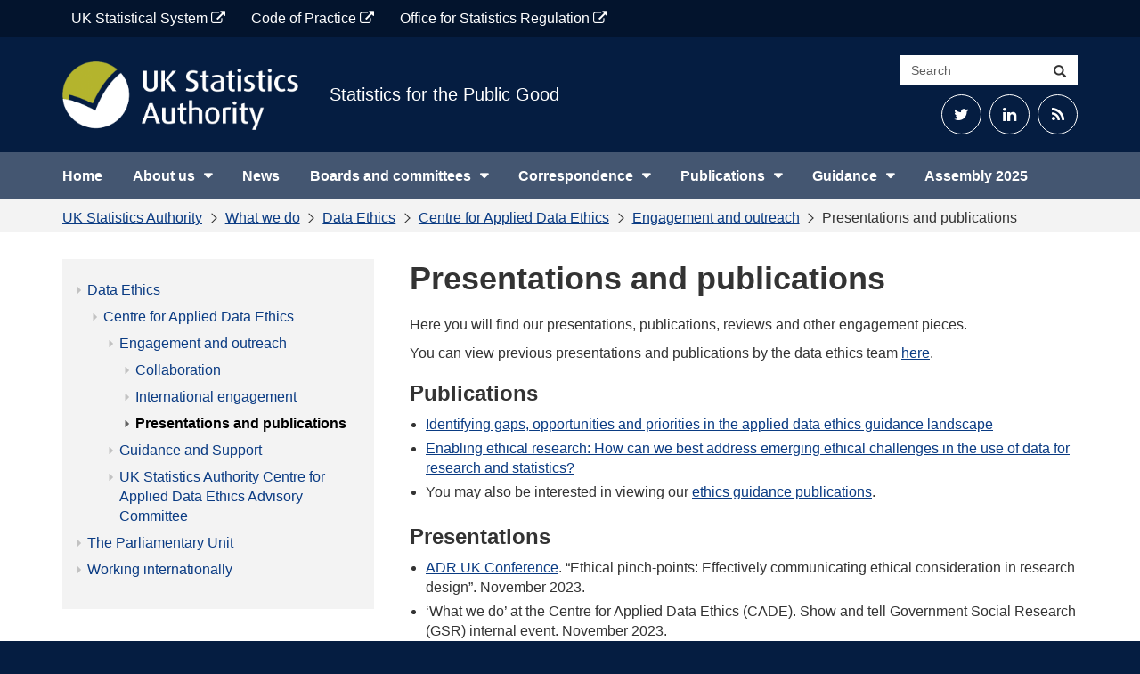

--- FILE ---
content_type: text/html; charset=UTF-8
request_url: https://uksa.statisticsauthority.gov.uk/what-we-do/data-ethics/centre-for-applied-data-ethics/engagement-and-outreach/presentations-and-publications/
body_size: 15424
content:
<!DOCTYPE html>
<html lang="en-GB" prefix="og: http://ogp.me/ns# fb: http://ogp.me/ns/fb#" itemscope itemtype="http://schema.org/Article">

<head>
    <meta charset="UTF-8">
    <meta http-equiv="X-UA-Compatible" content="IE=edge">
    <meta name="viewport" content="width=device-width, initial-scale=1">
	<title>Presentations and publications &#8211; UK Statistics Authority</title>
<meta name='robots' content='max-image-preview:large' />
<link rel='dns-prefetch' href='//cc.cdn.civiccomputing.com' />
<link rel="alternate" title="oEmbed (JSON)" type="application/json+oembed" href="https://uksa.statisticsauthority.gov.uk/wp-json/oembed/1.0/embed?url=https%3A%2F%2Fuksa.statisticsauthority.gov.uk%2Fwhat-we-do%2Fdata-ethics%2Fcentre-for-applied-data-ethics%2Fengagement-and-outreach%2Fpresentations-and-publications%2F" />
<link rel="alternate" title="oEmbed (XML)" type="text/xml+oembed" href="https://uksa.statisticsauthority.gov.uk/wp-json/oembed/1.0/embed?url=https%3A%2F%2Fuksa.statisticsauthority.gov.uk%2Fwhat-we-do%2Fdata-ethics%2Fcentre-for-applied-data-ethics%2Fengagement-and-outreach%2Fpresentations-and-publications%2F&#038;format=xml" />
<style id='wp-img-auto-sizes-contain-inline-css' type='text/css'>
img:is([sizes=auto i],[sizes^="auto," i]){contain-intrinsic-size:3000px 1500px}
/*# sourceURL=wp-img-auto-sizes-contain-inline-css */
</style>
<style id='wp-emoji-styles-inline-css' type='text/css'>

	img.wp-smiley, img.emoji {
		display: inline !important;
		border: none !important;
		box-shadow: none !important;
		height: 1em !important;
		width: 1em !important;
		margin: 0 0.07em !important;
		vertical-align: -0.1em !important;
		background: none !important;
		padding: 0 !important;
	}
/*# sourceURL=wp-emoji-styles-inline-css */
</style>
<style id='wp-block-library-inline-css' type='text/css'>
:root{--wp-block-synced-color:#7a00df;--wp-block-synced-color--rgb:122,0,223;--wp-bound-block-color:var(--wp-block-synced-color);--wp-editor-canvas-background:#ddd;--wp-admin-theme-color:#007cba;--wp-admin-theme-color--rgb:0,124,186;--wp-admin-theme-color-darker-10:#006ba1;--wp-admin-theme-color-darker-10--rgb:0,107,160.5;--wp-admin-theme-color-darker-20:#005a87;--wp-admin-theme-color-darker-20--rgb:0,90,135;--wp-admin-border-width-focus:2px}@media (min-resolution:192dpi){:root{--wp-admin-border-width-focus:1.5px}}.wp-element-button{cursor:pointer}:root .has-very-light-gray-background-color{background-color:#eee}:root .has-very-dark-gray-background-color{background-color:#313131}:root .has-very-light-gray-color{color:#eee}:root .has-very-dark-gray-color{color:#313131}:root .has-vivid-green-cyan-to-vivid-cyan-blue-gradient-background{background:linear-gradient(135deg,#00d084,#0693e3)}:root .has-purple-crush-gradient-background{background:linear-gradient(135deg,#34e2e4,#4721fb 50%,#ab1dfe)}:root .has-hazy-dawn-gradient-background{background:linear-gradient(135deg,#faaca8,#dad0ec)}:root .has-subdued-olive-gradient-background{background:linear-gradient(135deg,#fafae1,#67a671)}:root .has-atomic-cream-gradient-background{background:linear-gradient(135deg,#fdd79a,#004a59)}:root .has-nightshade-gradient-background{background:linear-gradient(135deg,#330968,#31cdcf)}:root .has-midnight-gradient-background{background:linear-gradient(135deg,#020381,#2874fc)}:root{--wp--preset--font-size--normal:16px;--wp--preset--font-size--huge:42px}.has-regular-font-size{font-size:1em}.has-larger-font-size{font-size:2.625em}.has-normal-font-size{font-size:var(--wp--preset--font-size--normal)}.has-huge-font-size{font-size:var(--wp--preset--font-size--huge)}.has-text-align-center{text-align:center}.has-text-align-left{text-align:left}.has-text-align-right{text-align:right}.has-fit-text{white-space:nowrap!important}#end-resizable-editor-section{display:none}.aligncenter{clear:both}.items-justified-left{justify-content:flex-start}.items-justified-center{justify-content:center}.items-justified-right{justify-content:flex-end}.items-justified-space-between{justify-content:space-between}.screen-reader-text{border:0;clip-path:inset(50%);height:1px;margin:-1px;overflow:hidden;padding:0;position:absolute;width:1px;word-wrap:normal!important}.screen-reader-text:focus{background-color:#ddd;clip-path:none;color:#444;display:block;font-size:1em;height:auto;left:5px;line-height:normal;padding:15px 23px 14px;text-decoration:none;top:5px;width:auto;z-index:100000}html :where(.has-border-color){border-style:solid}html :where([style*=border-top-color]){border-top-style:solid}html :where([style*=border-right-color]){border-right-style:solid}html :where([style*=border-bottom-color]){border-bottom-style:solid}html :where([style*=border-left-color]){border-left-style:solid}html :where([style*=border-width]){border-style:solid}html :where([style*=border-top-width]){border-top-style:solid}html :where([style*=border-right-width]){border-right-style:solid}html :where([style*=border-bottom-width]){border-bottom-style:solid}html :where([style*=border-left-width]){border-left-style:solid}html :where(img[class*=wp-image-]){height:auto;max-width:100%}:where(figure){margin:0 0 1em}html :where(.is-position-sticky){--wp-admin--admin-bar--position-offset:var(--wp-admin--admin-bar--height,0px)}@media screen and (max-width:600px){html :where(.is-position-sticky){--wp-admin--admin-bar--position-offset:0px}}

/*# sourceURL=wp-block-library-inline-css */
</style><style id='global-styles-inline-css' type='text/css'>
:root{--wp--preset--aspect-ratio--square: 1;--wp--preset--aspect-ratio--4-3: 4/3;--wp--preset--aspect-ratio--3-4: 3/4;--wp--preset--aspect-ratio--3-2: 3/2;--wp--preset--aspect-ratio--2-3: 2/3;--wp--preset--aspect-ratio--16-9: 16/9;--wp--preset--aspect-ratio--9-16: 9/16;--wp--preset--color--black: #000000;--wp--preset--color--cyan-bluish-gray: #abb8c3;--wp--preset--color--white: #FFFFFF;--wp--preset--color--pale-pink: #f78da7;--wp--preset--color--vivid-red: #cf2e2e;--wp--preset--color--luminous-vivid-orange: #ff6900;--wp--preset--color--luminous-vivid-amber: #fcb900;--wp--preset--color--light-green-cyan: #7bdcb5;--wp--preset--color--vivid-green-cyan: #00d084;--wp--preset--color--pale-cyan-blue: #8ed1fc;--wp--preset--color--vivid-cyan-blue: #0693e3;--wp--preset--color--vivid-purple: #9b51e0;--wp--preset--color--night-blue: #003C57;--wp--preset--color--ocean-blue: #206095;--wp--preset--color--sky-blue: #27A0CC;--wp--preset--color--aqual-teal: #00A3A6;--wp--preset--color--jaffa-orange: #FA6401;--wp--preset--color--sun-yellow: #FBC900;--wp--preset--color--leaf-green: #0F8243;--wp--preset--gradient--vivid-cyan-blue-to-vivid-purple: linear-gradient(135deg,rgb(6,147,227) 0%,rgb(155,81,224) 100%);--wp--preset--gradient--light-green-cyan-to-vivid-green-cyan: linear-gradient(135deg,rgb(122,220,180) 0%,rgb(0,208,130) 100%);--wp--preset--gradient--luminous-vivid-amber-to-luminous-vivid-orange: linear-gradient(135deg,rgb(252,185,0) 0%,rgb(255,105,0) 100%);--wp--preset--gradient--luminous-vivid-orange-to-vivid-red: linear-gradient(135deg,rgb(255,105,0) 0%,rgb(207,46,46) 100%);--wp--preset--gradient--very-light-gray-to-cyan-bluish-gray: linear-gradient(135deg,rgb(238,238,238) 0%,rgb(169,184,195) 100%);--wp--preset--gradient--cool-to-warm-spectrum: linear-gradient(135deg,rgb(74,234,220) 0%,rgb(151,120,209) 20%,rgb(207,42,186) 40%,rgb(238,44,130) 60%,rgb(251,105,98) 80%,rgb(254,248,76) 100%);--wp--preset--gradient--blush-light-purple: linear-gradient(135deg,rgb(255,206,236) 0%,rgb(152,150,240) 100%);--wp--preset--gradient--blush-bordeaux: linear-gradient(135deg,rgb(254,205,165) 0%,rgb(254,45,45) 50%,rgb(107,0,62) 100%);--wp--preset--gradient--luminous-dusk: linear-gradient(135deg,rgb(255,203,112) 0%,rgb(199,81,192) 50%,rgb(65,88,208) 100%);--wp--preset--gradient--pale-ocean: linear-gradient(135deg,rgb(255,245,203) 0%,rgb(182,227,212) 50%,rgb(51,167,181) 100%);--wp--preset--gradient--electric-grass: linear-gradient(135deg,rgb(202,248,128) 0%,rgb(113,206,126) 100%);--wp--preset--gradient--midnight: linear-gradient(135deg,rgb(2,3,129) 0%,rgb(40,116,252) 100%);--wp--preset--font-size--small: 13px;--wp--preset--font-size--medium: 20px;--wp--preset--font-size--large: 36px;--wp--preset--font-size--x-large: 42px;--wp--preset--spacing--20: 0.44rem;--wp--preset--spacing--30: 0.67rem;--wp--preset--spacing--40: 1rem;--wp--preset--spacing--50: 1.5rem;--wp--preset--spacing--60: 2.25rem;--wp--preset--spacing--70: 3.38rem;--wp--preset--spacing--80: 5.06rem;--wp--preset--shadow--natural: 6px 6px 9px rgba(0, 0, 0, 0.2);--wp--preset--shadow--deep: 12px 12px 50px rgba(0, 0, 0, 0.4);--wp--preset--shadow--sharp: 6px 6px 0px rgba(0, 0, 0, 0.2);--wp--preset--shadow--outlined: 6px 6px 0px -3px rgb(255, 255, 255), 6px 6px rgb(0, 0, 0);--wp--preset--shadow--crisp: 6px 6px 0px rgb(0, 0, 0);}:where(.is-layout-flex){gap: 0.5em;}:where(.is-layout-grid){gap: 0.5em;}body .is-layout-flex{display: flex;}.is-layout-flex{flex-wrap: wrap;align-items: center;}.is-layout-flex > :is(*, div){margin: 0;}body .is-layout-grid{display: grid;}.is-layout-grid > :is(*, div){margin: 0;}:where(.wp-block-columns.is-layout-flex){gap: 2em;}:where(.wp-block-columns.is-layout-grid){gap: 2em;}:where(.wp-block-post-template.is-layout-flex){gap: 1.25em;}:where(.wp-block-post-template.is-layout-grid){gap: 1.25em;}.has-black-color{color: var(--wp--preset--color--black) !important;}.has-cyan-bluish-gray-color{color: var(--wp--preset--color--cyan-bluish-gray) !important;}.has-white-color{color: var(--wp--preset--color--white) !important;}.has-pale-pink-color{color: var(--wp--preset--color--pale-pink) !important;}.has-vivid-red-color{color: var(--wp--preset--color--vivid-red) !important;}.has-luminous-vivid-orange-color{color: var(--wp--preset--color--luminous-vivid-orange) !important;}.has-luminous-vivid-amber-color{color: var(--wp--preset--color--luminous-vivid-amber) !important;}.has-light-green-cyan-color{color: var(--wp--preset--color--light-green-cyan) !important;}.has-vivid-green-cyan-color{color: var(--wp--preset--color--vivid-green-cyan) !important;}.has-pale-cyan-blue-color{color: var(--wp--preset--color--pale-cyan-blue) !important;}.has-vivid-cyan-blue-color{color: var(--wp--preset--color--vivid-cyan-blue) !important;}.has-vivid-purple-color{color: var(--wp--preset--color--vivid-purple) !important;}.has-black-background-color{background-color: var(--wp--preset--color--black) !important;}.has-cyan-bluish-gray-background-color{background-color: var(--wp--preset--color--cyan-bluish-gray) !important;}.has-white-background-color{background-color: var(--wp--preset--color--white) !important;}.has-pale-pink-background-color{background-color: var(--wp--preset--color--pale-pink) !important;}.has-vivid-red-background-color{background-color: var(--wp--preset--color--vivid-red) !important;}.has-luminous-vivid-orange-background-color{background-color: var(--wp--preset--color--luminous-vivid-orange) !important;}.has-luminous-vivid-amber-background-color{background-color: var(--wp--preset--color--luminous-vivid-amber) !important;}.has-light-green-cyan-background-color{background-color: var(--wp--preset--color--light-green-cyan) !important;}.has-vivid-green-cyan-background-color{background-color: var(--wp--preset--color--vivid-green-cyan) !important;}.has-pale-cyan-blue-background-color{background-color: var(--wp--preset--color--pale-cyan-blue) !important;}.has-vivid-cyan-blue-background-color{background-color: var(--wp--preset--color--vivid-cyan-blue) !important;}.has-vivid-purple-background-color{background-color: var(--wp--preset--color--vivid-purple) !important;}.has-black-border-color{border-color: var(--wp--preset--color--black) !important;}.has-cyan-bluish-gray-border-color{border-color: var(--wp--preset--color--cyan-bluish-gray) !important;}.has-white-border-color{border-color: var(--wp--preset--color--white) !important;}.has-pale-pink-border-color{border-color: var(--wp--preset--color--pale-pink) !important;}.has-vivid-red-border-color{border-color: var(--wp--preset--color--vivid-red) !important;}.has-luminous-vivid-orange-border-color{border-color: var(--wp--preset--color--luminous-vivid-orange) !important;}.has-luminous-vivid-amber-border-color{border-color: var(--wp--preset--color--luminous-vivid-amber) !important;}.has-light-green-cyan-border-color{border-color: var(--wp--preset--color--light-green-cyan) !important;}.has-vivid-green-cyan-border-color{border-color: var(--wp--preset--color--vivid-green-cyan) !important;}.has-pale-cyan-blue-border-color{border-color: var(--wp--preset--color--pale-cyan-blue) !important;}.has-vivid-cyan-blue-border-color{border-color: var(--wp--preset--color--vivid-cyan-blue) !important;}.has-vivid-purple-border-color{border-color: var(--wp--preset--color--vivid-purple) !important;}.has-vivid-cyan-blue-to-vivid-purple-gradient-background{background: var(--wp--preset--gradient--vivid-cyan-blue-to-vivid-purple) !important;}.has-light-green-cyan-to-vivid-green-cyan-gradient-background{background: var(--wp--preset--gradient--light-green-cyan-to-vivid-green-cyan) !important;}.has-luminous-vivid-amber-to-luminous-vivid-orange-gradient-background{background: var(--wp--preset--gradient--luminous-vivid-amber-to-luminous-vivid-orange) !important;}.has-luminous-vivid-orange-to-vivid-red-gradient-background{background: var(--wp--preset--gradient--luminous-vivid-orange-to-vivid-red) !important;}.has-very-light-gray-to-cyan-bluish-gray-gradient-background{background: var(--wp--preset--gradient--very-light-gray-to-cyan-bluish-gray) !important;}.has-cool-to-warm-spectrum-gradient-background{background: var(--wp--preset--gradient--cool-to-warm-spectrum) !important;}.has-blush-light-purple-gradient-background{background: var(--wp--preset--gradient--blush-light-purple) !important;}.has-blush-bordeaux-gradient-background{background: var(--wp--preset--gradient--blush-bordeaux) !important;}.has-luminous-dusk-gradient-background{background: var(--wp--preset--gradient--luminous-dusk) !important;}.has-pale-ocean-gradient-background{background: var(--wp--preset--gradient--pale-ocean) !important;}.has-electric-grass-gradient-background{background: var(--wp--preset--gradient--electric-grass) !important;}.has-midnight-gradient-background{background: var(--wp--preset--gradient--midnight) !important;}.has-small-font-size{font-size: var(--wp--preset--font-size--small) !important;}.has-medium-font-size{font-size: var(--wp--preset--font-size--medium) !important;}.has-large-font-size{font-size: var(--wp--preset--font-size--large) !important;}.has-x-large-font-size{font-size: var(--wp--preset--font-size--x-large) !important;}
/*# sourceURL=global-styles-inline-css */
</style>

<style id='classic-theme-styles-inline-css' type='text/css'>
/*! This file is auto-generated */
.wp-block-button__link{color:#fff;background-color:#32373c;border-radius:9999px;box-shadow:none;text-decoration:none;padding:calc(.667em + 2px) calc(1.333em + 2px);font-size:1.125em}.wp-block-file__button{background:#32373c;color:#fff;text-decoration:none}
/*# sourceURL=/wp-includes/css/classic-themes.min.css */
</style>
<link rel='stylesheet' id='analytics-with-consent-styles-css' href='https://uksa.statisticsauthority.gov.uk/wp-content/plugins/analytics-with-consent/assets/css/styles.css?ver=6.9' type='text/css' media='all' />
<link rel='stylesheet' id='bootstrap-css-css' href='https://uksa.statisticsauthority.gov.uk/wp-content/themes/ons-uksa/assets/css/bootstrap.min.css?ver=6.9' type='text/css' media='all' />
<link rel='stylesheet' id='fontawesome-css' href='https://uksa.statisticsauthority.gov.uk/wp-content/themes/ons-uksa/assets/fonts/font-awesome/css/font-awesome.min.css?ver=6.9' type='text/css' media='all' />
<link rel='stylesheet' id='master-css' href='https://uksa.statisticsauthority.gov.uk/wp-content/themes/ons-uksa/assets/css/master.css?ver=6.9' type='text/css' media='all' />
<link rel='stylesheet' id='style-css' href='https://uksa.statisticsauthority.gov.uk/wp-content/themes/ons-uksa/style.css?ver=6.9' type='text/css' media='all' />
<link rel='stylesheet' id='wp-pagenavi-css' href='https://uksa.statisticsauthority.gov.uk/wp-content/plugins/wp-pagenavi/pagenavi-css.css?ver=2.70' type='text/css' media='all' />
<link rel='stylesheet' id='tablepress-default-css' href='https://uksa.statisticsauthority.gov.uk/wp-content/plugins/tablepress/css/build/default.css?ver=3.2.6' type='text/css' media='all' />
<style id='tablepress-default-inline-css' type='text/css'>
.tablepress-id-55 .column-1,.tablepress-id-77 .column-1,.tablepress-id-78 .column-1,.tablepress-id-79 .column-1,.tablepress-id-84 .column-1,.tablepress-id-85 .column-1,.tablepress-id-88 .column-1,.tablepress-id-90 .column-1,.tablepress-id-94 .column-1,.tablepress-id-95 .column-1{width:200px}.tablepress-id-55 .column-2,.tablepress-id-77 .column-2,.tablepress-id-78 .column-2,.tablepress-id-79 .column-2,.tablepress-id-84 .column-2,.tablepress-id-85 .column-2,.tablepress-id-88 .column-2,.tablepress-id-90 .column-2,.tablepress-id-94 .column-2,.tablepress-id-95 .column-2{width:300px}.tablepress-id-53 .column-2{width:200px}.tablepress-id-52 .column-2{width:200px}.tablepress-id-52 .column-3{width:200px}.tablepress-id-50 .column-1{width:150px}.tablepress.id-622 .column-2 td{text-align:right}.tablepress-id-50 .column-2{width:300px}.tablepress-id-8 .column-1{width:300px}.tablepress-id-8 .column-2{width:300px}.tablepress-id-9 .column-1{width:300px}.tablepress-id-9 .column-2{width:300px}
/*# sourceURL=tablepress-default-inline-css */
</style>
<script type="text/javascript" src="https://cc.cdn.civiccomputing.com/9/cookieControl-9.x.min.js?ver=6.9" id="civicCookieControl-js"></script>
<script type="text/javascript" id="civicCookieControlDefaultAnalytics-js-extra">
/* <![CDATA[ */
var cookieControlDefaultAnalytics = {"googleAnalyticsId":"UA-173353521-2","ga4Id":"G-Y4C0RJ2JYG","gtmId":"","hjid":""};
//# sourceURL=civicCookieControlDefaultAnalytics-js-extra
/* ]]> */
</script>
<script type="text/javascript" src="https://uksa.statisticsauthority.gov.uk/wp-content/plugins/analytics-with-consent/assets/js/analytics.js?ver=6.9" id="civicCookieControlDefaultAnalytics-js"></script>
<script type="text/javascript" id="civicCookieControlConfig-js-extra">
/* <![CDATA[ */
var cookieControlConfig = {"apiKey":"e110a8bb902e244fba644a3b59330cb67d8afa4a","product":"COMMUNITY","closeStyle":"button","initialState":"open","text":{"closeLabel":"Save and Close","acceptSettings":"Accept all cookies","rejectSettings":"Only accept necessary cookies"},"branding":{"removeAbout":true},"position":"LEFT","theme":"DARK","subDomains":"","toggleType":"checkbox","optionalCookies":[{"name":"analytics","label":"Analytical Cookies","description":"Analytical cookies help us to improve our website by collecting and reporting information on its usage.","cookies":["_ga","_gid","_gat","__utma","__utmt","__utmb","__utmc","__utmz","__utmv"],"onAccept":"analyticsWithConsent.gaAccept","onRevoke":"analyticsWithConsent.gaRevoke"}],"necessaryCookies":["wp-postpass_*"]};
//# sourceURL=civicCookieControlConfig-js-extra
/* ]]> */
</script>
<script type="text/javascript" src="https://uksa.statisticsauthority.gov.uk/wp-content/plugins/analytics-with-consent/assets/js/config.js?ver=6.9" id="civicCookieControlConfig-js"></script>
<script type="text/javascript" src="https://uksa.statisticsauthority.gov.uk/wp-content/plugins/stop-user-enumeration/frontend/js/frontend.js?ver=1.7.7" id="stop-user-enumeration-js" defer="defer" data-wp-strategy="defer"></script>
<script type="text/javascript" src="https://uksa.statisticsauthority.gov.uk/wp-includes/js/jquery/jquery.min.js?ver=3.7.1" id="jquery-core-js"></script>
<script type="text/javascript" src="https://uksa.statisticsauthority.gov.uk/wp-includes/js/jquery/jquery-migrate.min.js?ver=3.4.1" id="jquery-migrate-js"></script>
<link rel="canonical" href="https://uksa.statisticsauthority.gov.uk/what-we-do/data-ethics/centre-for-applied-data-ethics/engagement-and-outreach/presentations-and-publications/" />
<script async id="awc_gtag" src="https://www.googletagmanager.com/gtag/js?id=G-Y4C0RJ2JYG"></script><link rel="icon" href="https://uksa.statisticsauthority.gov.uk/wp-content/uploads/2015/12/Site-icon-for-WordPress-120x120.jpg" sizes="32x32" />
<link rel="icon" href="https://uksa.statisticsauthority.gov.uk/wp-content/uploads/2015/12/Site-icon-for-WordPress.jpg" sizes="192x192" />
<link rel="apple-touch-icon" href="https://uksa.statisticsauthority.gov.uk/wp-content/uploads/2015/12/Site-icon-for-WordPress.jpg" />
<meta name="msapplication-TileImage" content="https://uksa.statisticsauthority.gov.uk/wp-content/uploads/2015/12/Site-icon-for-WordPress.jpg" />
		<style type="text/css" id="wp-custom-css">
			#tablepress-622 td.column-2 {
	text-align: right;
}		</style>
		
<!-- START - Open Graph and Twitter Card Tags 3.3.7 -->
 <!-- Facebook Open Graph -->
  <meta property="og:locale" content="en_GB"/>
  <meta property="og:site_name" content="UK Statistics Authority"/>
  <meta property="og:title" content="Presentations and publications"/>
  <meta property="og:url" content="https://uksa.statisticsauthority.gov.uk/what-we-do/data-ethics/centre-for-applied-data-ethics/engagement-and-outreach/presentations-and-publications/"/>
  <meta property="og:type" content="article"/>
  <meta property="og:description" content="Here you will find our presentations, publications, reviews and other engagement pieces.

You can view previous presentations and publications by the data ethics team here.
Publications

 	Identifying gaps, opportunities and priorities in the applied data ethics guidance landscape
 	Enabling e"/>
  <meta property="og:image" content="https://uksa.statisticsauthority.gov.uk/wp-content/uploads/2015/12/uksa-default.jpg"/>
  <meta property="og:image:url" content="https://uksa.statisticsauthority.gov.uk/wp-content/uploads/2015/12/uksa-default.jpg"/>
  <meta property="og:image:secure_url" content="https://uksa.statisticsauthority.gov.uk/wp-content/uploads/2015/12/uksa-default.jpg"/>
  <meta property="fb:app_id" content="966242223397117"/>
 <!-- Google+ / Schema.org -->
  <meta itemprop="name" content="Presentations and publications"/>
  <meta itemprop="headline" content="Presentations and publications"/>
  <meta itemprop="description" content="Here you will find our presentations, publications, reviews and other engagement pieces.

You can view previous presentations and publications by the data ethics team here.
Publications

 	Identifying gaps, opportunities and priorities in the applied data ethics guidance landscape
 	Enabling e"/>
  <meta itemprop="image" content="https://uksa.statisticsauthority.gov.uk/wp-content/uploads/2015/12/uksa-default.jpg"/>
  <meta itemprop="author" content="UK Statistics Authority"/>
 <!-- Twitter Cards -->
  <meta name="twitter:title" content="Presentations and publications"/>
  <meta name="twitter:url" content="https://uksa.statisticsauthority.gov.uk/what-we-do/data-ethics/centre-for-applied-data-ethics/engagement-and-outreach/presentations-and-publications/"/>
  <meta name="twitter:card" content="summary_large_image"/>
  <meta name="twitter:site" content="@UKStatsAuth"/>
 <!-- SEO -->
 <!-- Misc. tags -->
 <!-- is_singular -->
<!-- END - Open Graph and Twitter Card Tags 3.3.7 -->
	
</head>

<body class="wp-singular page-template-default page page-id-34957 page-child parent-pageid-34953 wp-custom-logo wp-theme-ons-uksa branding_blue">
<a class="skip-link screen-reader-text sr-only" href="#content">Skip to content</a>

    <div class="utility-bar">
        <div class="container">
			<div class="utility-bar--items"><a href="https://www.statisticsauthority.gov.uk/" class="utility-bar--item  menu-item menu-item-type-custom menu-item-object-custom">UK Statistical System <span class="fa fa-external-link"></span></a>
<a href="https://code.statisticsauthority.gov.uk/" class="utility-bar--item  menu-item menu-item-type-custom menu-item-object-custom">Code of Practice <span class="fa fa-external-link"></span></a>
<a href="https://osr.statisticsauthority.gov.uk/" class="utility-bar--item  menu-item menu-item-type-custom menu-item-object-custom">Office for Statistics Regulation <span class="fa fa-external-link"></span></a>
</div>        </div>
    </div>

    <header id="siteheader" class="header large hidden-xs">
        <div class="container">
            <div class="header__flex">
                <div class="header__logo-strap">
					<a class="d-block" href="https://uksa.statisticsauthority.gov.uk"><img src="https://uksa.statisticsauthority.gov.uk/wp-content/uploads/2020/03/uk_statistics_authority_logo.png" class="logo" alt="UK Statistics Authority"/></a>                    <p class="strap bold">
						                            <a href='https://uksa.statisticsauthority.gov.uk/about-the-authority/strategy-and-business-plan'>Statistics for the Public Good</a>
						                    </p>
                </div>
                <div>
                    <div class="search-container">
                        <form class="input-group" role="search" action="https://uksa.statisticsauthority.gov.uk/">
                            <label class="sr-only" for="searchsite">Search site</label>
                            <input id="searchsite" type="text" class="form-control" placeholder="Search" name="s">
                            <div class="input-group-btn">
                                <button type="submit" class="btn btn-default"><span
                                            class="glyphicon glyphicon-search"></span><span
                                            class="sr-only">Search</span></button>
                            </div>
                        </form>
                    </div>
					                        <div class="header__social-media text-right">
							<div class="textwidget custom-html-widget"><ul>
	<li><a href="https://twitter.com/ukstatsauth"><span class="fa fa-twitter" aria-hidden="true"></span><span class="sr-only">Twitter</span></a></li>
	<li><a class="social-media-icon" href="https://www.linkedin.com/company/uk-statistics-authority/"><span class="fa fa-linkedin" aria-hidden="true"></span><span class="sr-only">LinkedIn</span></a></li>
	<li><a href="https://uksa.statisticsauthority.gov.uk/feed"><span class="fa fa-rss" aria-hidden="true"></span><span class="sr-only">RSS Feed</span></a></li>
</ul></div>                        </div>
					
                </div>
            </div>
        </div><!--.container-->
    </header>

    <!-- navbar -->
    <nav id="sitenav" class="navbar">
        <div class="container">
            <div class="navbar-header">
                <button type="button" class="navbar-toggle collapsed" data-toggle="collapse" data-target="#navbar"
                        aria-expanded="false" aria-controls="navbar">
                    <span class="sr-only">Toggle navigation</span>
                    <span class="icon-bar"></span>
                    <span class="icon-bar"></span>
                    <span class="icon-bar"></span>
                </button>

				
                    <a href="https://uksa.statisticsauthority.gov.uk" class="navbar-brand visible-xs"
                       style="background-image:url(https://uksa.statisticsauthority.gov.uk/wp-content/uploads/2020/03/uk_statistics_authority_logo-300x87.png)"><span class="sr-only">UK Statistics Authority</span></a>

				
            </div>
            <div id="navbar" class="navbar-collapse collapse" role="navigation">

				<ul id="menu-primary-navigation" class="nav navbar-nav"><li id="menu-item-1073" class="menu-item menu-item-type-post_type menu-item-object-page menu-item-home menu-item-1073"><a  href="https://uksa.statisticsauthority.gov.uk/">Home</a></li>
<li id="menu-item-9909" class="menu-item menu-item-type-custom menu-item-object-custom menu-item-has-children menu-item-9909"><button>About us</button>
<ul class="sub-menu">
	<li id="menu-item-36165" class="menu-item menu-item-type-post_type menu-item-object-page menu-item-36165"><a  href="https://uksa.statisticsauthority.gov.uk/about-the-authority/">About the Authority</a></li>
	<li id="menu-item-2698" class="menu-item menu-item-type-post_type menu-item-object-page current-page-ancestor menu-item-2698"><a  href="https://uksa.statisticsauthority.gov.uk/what-we-do/">What we do</a></li>
	<li id="menu-item-36148" class="menu-item menu-item-type-post_type menu-item-object-page menu-item-36148"><a  href="https://uksa.statisticsauthority.gov.uk/about-the-authority/uk-statistical-system/types-of-official-statistics/">Types of official statistics</a></li>
	<li id="menu-item-2903" class="menu-item menu-item-type-post_type menu-item-object-page menu-item-2903"><a  href="https://uksa.statisticsauthority.gov.uk/about-the-authority/uk-statistical-system/">UK Statistical System</a></li>
	<li id="menu-item-36149" class="menu-item menu-item-type-post_type menu-item-object-page menu-item-36149"><a  href="https://uksa.statisticsauthority.gov.uk/about-the-authority/corporate-information/">Corporate Information</a></li>
	<li id="menu-item-2693" class="menu-item menu-item-type-post_type menu-item-object-page menu-item-2693"><a  href="https://uksa.statisticsauthority.gov.uk/about-the-authority/strategy-and-business-plan/">Strategy and Business Plans</a></li>
	<li id="menu-item-17914" class="menu-item menu-item-type-post_type menu-item-object-page menu-item-17914"><a  href="https://uksa.statisticsauthority.gov.uk/about-the-authority/careers/">Careers</a></li>
	<li id="menu-item-36151" class="menu-item menu-item-type-post_type menu-item-object-page menu-item-36151"><a  href="https://uksa.statisticsauthority.gov.uk/our-policies/">Our policies</a></li>
	<li id="menu-item-19831" class="menu-item menu-item-type-custom menu-item-object-custom menu-item-19831"><a  href="https://gss.civilservice.gov.uk/policy-store">Policy Store (GSS site)</a></li>
</ul>
</li>
<li id="menu-item-12" class="menu-item menu-item-type-post_type menu-item-object-page menu-item-12"><a  href="https://uksa.statisticsauthority.gov.uk/news-list/">News</a></li>
<li id="menu-item-32047" class="menu-item menu-item-type-custom menu-item-object-custom menu-item-has-children menu-item-32047"><button>Boards and committees</button>
<ul class="sub-menu">
	<li id="menu-item-31779" class="menu-item menu-item-type-post_type menu-item-object-page menu-item-31779"><a  href="https://uksa.statisticsauthority.gov.uk/the-authority-board/">The Board</a></li>
	<li id="menu-item-36164" class="menu-item menu-item-type-post_type menu-item-object-page menu-item-36164"><a  href="https://uksa.statisticsauthority.gov.uk/the-authority-board/committees/">Committees and panels</a></li>
	<li id="menu-item-36155" class="menu-item menu-item-type-post_type menu-item-object-page menu-item-36155"><a  href="https://uksa.statisticsauthority.gov.uk/what-we-do/data-ethics/centre-for-applied-data-ethics/uk-statistics-authority-centre-for-applied-data-ethics-advisory-committee/">UK Statistics Authority Centre for Applied Data Ethics Advisory Committee</a></li>
	<li id="menu-item-36154" class="menu-item menu-item-type-post_type menu-item-object-page menu-item-36154"><a  href="https://uksa.statisticsauthority.gov.uk/the-authority-board/committees/national-statisticians-advisory-committees-and-panels/national-statisticians-inclusive-data-advisory-committee/inclusive-data-taskforce/">Inclusive Data Taskforce</a></li>
</ul>
</li>
<li id="menu-item-46646" class="menu-item menu-item-type-custom menu-item-object-custom menu-item-has-children menu-item-46646"><button>Correspondence</button>
<ul class="sub-menu">
	<li id="menu-item-46647" class="menu-item menu-item-type-post_type menu-item-object-page menu-item-46647"><a  href="https://uksa.statisticsauthority.gov.uk/correspondence-list/">Correspondence</a></li>
	<li id="menu-item-46648" class="menu-item menu-item-type-post_type menu-item-object-page menu-item-46648"><a  href="https://uksa.statisticsauthority.gov.uk/parliamentary-committee-submissions/">Parliamentary Committee Submissions</a></li>
	<li id="menu-item-46649" class="menu-item menu-item-type-custom menu-item-object-custom menu-item-46649"><a  href="/correspondence-list/?archive=true">Correspondence Archive (2008 to 2017)</a></li>
</ul>
</li>
<li id="menu-item-46650" class="menu-item menu-item-type-custom menu-item-object-custom menu-item-has-children menu-item-46650"><button>Publications</button>
<ul class="sub-menu">
	<li id="menu-item-46651" class="menu-item menu-item-type-custom menu-item-object-custom menu-item-46651"><a  href="/publications-list/">All publications</a></li>
	<li id="menu-item-46652" class="menu-item menu-item-type-custom menu-item-object-custom menu-item-46652"><a  href="/publications-list/?type=minutes-and-papers">Minutes and papers</a></li>
	<li id="menu-item-46653" class="menu-item menu-item-type-post_type menu-item-object-page menu-item-46653"><a  href="https://uksa.statisticsauthority.gov.uk/reports-and-correspondence/reviews/">Reviews</a></li>
	<li id="menu-item-46654" class="menu-item menu-item-type-custom menu-item-object-custom menu-item-46654"><a  href="/reports-and-correspondence/statistics-commission-archive/">Statistics Commission archive (2000 to 2008)</a></li>
	<li id="menu-item-46655" class="menu-item menu-item-type-custom menu-item-object-custom menu-item-46655"><a  href="/consultation-on-the-reform-to-retail-prices-index-rpi-methodology/">Consultation on the Reform to RPI Methodology</a></li>
</ul>
</li>
<li id="menu-item-36157" class="menu-item menu-item-type-custom menu-item-object-custom menu-item-has-children menu-item-36157"><button>Guidance</button>
<ul class="sub-menu">
	<li id="menu-item-39053" class="menu-item menu-item-type-post_type menu-item-object-page menu-item-39053"><a  href="https://uksa.statisticsauthority.gov.uk/the-authority-board/committees/national-statisticians-advisory-committees-and-panels/national-statisticians-data-ethics-advisory-committee/ethics-self-assessment-tool/">Ethics Self-Assessment Tool</a></li>
	<li id="menu-item-36158" class="menu-item menu-item-type-post_type menu-item-object-page current-page-ancestor menu-item-36158"><a  href="https://uksa.statisticsauthority.gov.uk/what-we-do/data-ethics/centre-for-applied-data-ethics/">Centre for Applied Data Ethics</a></li>
	<li id="menu-item-36159" class="menu-item menu-item-type-post_type menu-item-object-page menu-item-36159"><a  href="https://uksa.statisticsauthority.gov.uk/digitaleconomyact-research-statistics/">Digital Economy Act: Research and Statistics Powers</a></li>
</ul>
</li>
<li id="menu-item-45836" class="menu-item menu-item-type-post_type menu-item-object-page menu-item-45836"><a  href="https://uksa.statisticsauthority.gov.uk/uk-statistics-assembly-2025/">Assembly 2025</a></li>
</ul>
                                        <div class="header__social-media header__social-media--mobile">
							<div class="textwidget custom-html-widget"><ul>
	<li><a href="https://twitter.com/ukstatsauth"><span class="fa fa-twitter" aria-hidden="true"></span><span class="sr-only">Twitter</span></a></li>
	<li><a class="social-media-icon" href="https://www.linkedin.com/company/uk-statistics-authority/"><span class="fa fa-linkedin" aria-hidden="true"></span><span class="sr-only">LinkedIn</span></a></li>
	<li><a href="https://uksa.statisticsauthority.gov.uk/feed"><span class="fa fa-rss" aria-hidden="true"></span><span class="sr-only">RSS Feed</span></a></li>
</ul></div>                        </div>
					
                <form class="header__mobile-search padding-top-10" role="search"
                      action="https://uksa.statisticsauthority.gov.uk/">
                    <label class="sr-only" for="searchsite-mobile">Search site</label>
                    <input id="searchsite-mobile" type="text" class="form-control margin-bottom-5"
                           placeholder="Search the site" name="s">
                    <button type="submit" class="btn btn-lime margin-bottom-10 bold">Search</button>
                </form>

            </div>
        </div>
    </nav>


<div class="wrapper">

    <div class="bg-grey-x-light">
        <div class="container">
            <div class="breadcrumb" typeof="BreadcrumbList" vocab="http://schema.org/">
				<!-- Breadcrumb NavXT 7.5.0 -->
<span property="itemListElement" typeof="ListItem"><a property="item" typeof="WebPage" title="Go to UK Statistics Authority." href="https://uksa.statisticsauthority.gov.uk" class="home"><span property="name">UK Statistics Authority</span></a><meta property="position" content="1"></span><span property="itemListElement" typeof="ListItem"><a property="item" typeof="WebPage" title="Go to What we do." href="https://uksa.statisticsauthority.gov.uk/what-we-do/" class="post post-page"><span property="name">What we do</span></a><meta property="position" content="2"></span><span property="itemListElement" typeof="ListItem"><a property="item" typeof="WebPage" title="Go to Data Ethics." href="https://uksa.statisticsauthority.gov.uk/what-we-do/data-ethics/" class="post post-page"><span property="name">Data Ethics</span></a><meta property="position" content="3"></span><span property="itemListElement" typeof="ListItem"><a property="item" typeof="WebPage" title="Go to Centre for Applied Data Ethics." href="https://uksa.statisticsauthority.gov.uk/what-we-do/data-ethics/centre-for-applied-data-ethics/" class="post post-page"><span property="name">Centre for Applied Data Ethics</span></a><meta property="position" content="4"></span><span property="itemListElement" typeof="ListItem"><a property="item" typeof="WebPage" title="Go to Engagement and outreach." href="https://uksa.statisticsauthority.gov.uk/what-we-do/data-ethics/centre-for-applied-data-ethics/engagement-and-outreach/" class="post post-page"><span property="name">Engagement and outreach</span></a><meta property="position" content="5"></span><span property="itemListElement" typeof="ListItem"><span property="name">Presentations and publications</span><meta property="position" content="6"></span>            </div>
        </div>
    </div>


        <div id="content" class="site-content">
            <div class="container padding-bottom-30 margin-top-20">
                <div class="row">

					    <nav class="col-lg-4 nav-lefthand" id="leftHandNav">
        <div class="well margin-right-10 border-0">
            <ul>
				<li class="page_item page-item-34935 page_item_has_children current_page_ancestor"><a href="https://uksa.statisticsauthority.gov.uk/what-we-do/data-ethics/">Data Ethics</a>
<ul class='children'>
	<li class="page_item page-item-34936 page_item_has_children current_page_ancestor"><a href="https://uksa.statisticsauthority.gov.uk/what-we-do/data-ethics/centre-for-applied-data-ethics/">Centre for Applied Data Ethics</a>
	<ul class='children'>
		<li class="page_item page-item-34953 page_item_has_children current_page_ancestor current_page_parent"><a href="https://uksa.statisticsauthority.gov.uk/what-we-do/data-ethics/centre-for-applied-data-ethics/engagement-and-outreach/">Engagement and outreach</a>
		<ul class='children'>
			<li class="page_item page-item-34959"><a href="https://uksa.statisticsauthority.gov.uk/what-we-do/data-ethics/centre-for-applied-data-ethics/engagement-and-outreach/collaboration/">Collaboration</a></li>
			<li class="page_item page-item-34955"><a href="https://uksa.statisticsauthority.gov.uk/what-we-do/data-ethics/centre-for-applied-data-ethics/engagement-and-outreach/international-engagement/">International engagement</a></li>
			<li class="page_item page-item-34957 current_page_item"><a href="https://uksa.statisticsauthority.gov.uk/what-we-do/data-ethics/centre-for-applied-data-ethics/engagement-and-outreach/presentations-and-publications/" aria-current="page">Presentations and publications</a></li>
		</ul>
</li>
		<li class="page_item page-item-34937 page_item_has_children"><a href="https://uksa.statisticsauthority.gov.uk/what-we-do/data-ethics/centre-for-applied-data-ethics/guidance-and-support/">Guidance and Support</a>
		<ul class='children'>
			<li class="page_item page-item-34943"><a href="https://uksa.statisticsauthority.gov.uk/what-we-do/data-ethics/centre-for-applied-data-ethics/guidance-and-support/ethics-guidance-documents/">Ethics Guidance Documents</a></li>
			<li class="page_item page-item-34947"><a href="https://uksa.statisticsauthority.gov.uk/what-we-do/data-ethics/centre-for-applied-data-ethics/guidance-and-support/ethics-support/">Ethics Support</a></li>
			<li class="page_item page-item-34945"><a href="https://uksa.statisticsauthority.gov.uk/what-we-do/data-ethics/centre-for-applied-data-ethics/guidance-and-support/ethics-training-materials/">Ethics Training</a></li>
		</ul>
</li>
		<li class="page_item page-item-35639"><a href="https://uksa.statisticsauthority.gov.uk/what-we-do/data-ethics/centre-for-applied-data-ethics/uk-statistics-authority-centre-for-applied-data-ethics-advisory-committee/">UK Statistics Authority Centre for Applied Data Ethics Advisory Committee</a></li>
	</ul>
</li>
</ul>
</li>
<li class="page_item page-item-38147"><a href="https://uksa.statisticsauthority.gov.uk/what-we-do/the-parliamentary-unit/">The Parliamentary Unit</a></li>
<li class="page_item page-item-34391 page_item_has_children"><a href="https://uksa.statisticsauthority.gov.uk/what-we-do/working-internationally/">Working internationally</a>
<ul class='children'>
	<li class="page_item page-item-45846"><a href="https://uksa.statisticsauthority.gov.uk/what-we-do/working-internationally/external-blogs/">External blogs</a></li>
	<li class="page_item page-item-37208"><a href="https://uksa.statisticsauthority.gov.uk/what-we-do/working-internationally/international-case-studies/">International case studies</a></li>
	<li class="page_item page-item-37239"><a href="https://uksa.statisticsauthority.gov.uk/what-we-do/working-internationally/international-resources/">International resources</a></li>
	<li class="page_item page-item-37851"><a href="https://uksa.statisticsauthority.gov.uk/what-we-do/working-internationally/multilateral-engagement/">Multilateral Engagement</a></li>
	<li class="page_item page-item-34523"><a href="https://uksa.statisticsauthority.gov.uk/what-we-do/working-internationally/partnerships/">Partnerships</a></li>
	<li class="page_item page-item-37199"><a href="https://uksa.statisticsauthority.gov.uk/what-we-do/working-internationally/strategy-and-governance/">Strategy and governance</a></li>
</ul>
</li>
            </ul>
        </div>
    </nav>

                    <main id="main" class="col-sm-8 content-main">
                        <article id="page-id">
							                            <header class="entry-header">
                                <h1 class="entry-title margin-top-0">Presentations and publications</h1>
                            </header><!--.entry-header-->
                            <div class="entry-content">
								<p>Here you will find our presentations, publications, reviews and other engagement pieces.</p>
<p>You can view previous presentations and publications by the data ethics team <a href="https://uksa.statisticsauthority.gov.uk/the-authority-board/committees/national-statisticians-advisory-committees-and-panels/national-statisticians-data-ethics-advisory-committee/presentation-and-publications/">here</a>.</p>
<h3>Publications</h3>
<ul>
<li><a href="https://uksa.statisticsauthority.gov.uk/publication/identifying-gaps-opportunities-and-priorities-in-the-applied-data-ethics-guidance-landscape/">Identifying gaps, opportunities and priorities in the applied data ethics guidance landscape</a></li>
<li><a href="https://uksa.statisticsauthority.gov.uk/publication/enabling-ethical-research-how-can-we-best-address-emerging-ethical-challenges-in-the-use-of-data-for-research-and-statistics/">Enabling ethical research: How can we best address emerging ethical challenges in the use of data for research and statistics?</a></li>
<li>You may also be interested in viewing our <a href="https://uksa.statisticsauthority.gov.uk/what-we-do/data-ethics/centre-for-applied-data-ethics/guidance-and-support/ethics-guidance-documents/">ethics guidance publications</a>.</li>
</ul>
<h3>Presentations</h3>
<ul>
<li><a href="https://2023conference.adruk.org/">ADR UK Conference</a>. “Ethical pinch-points: Effectively communicating ethical consideration in research design”. November 2023.</li>
<li>‘What we do’ at the Centre for Applied Data Ethics (CADE). Show and tell Government Social Research (GSR) internal event. November 2023.</li>
<li><a href="https://dataconnect.api.gov.uk/">DataConnect 2023</a> session on <a href="https://dataconnect.api.gov.uk/dc23/thursday-11-ethical">‘Effectively communicating ethical consideration in research design’.</a> September 2023.</li>
<li>Poster presentation at the <a class="fui-Link ___1idfs5o f3rmtva f1ewtqcl fyind8e f1k6fduh f1w7gpdv fk6fouc fjoy568 figsok6 f1hu3pq6 f11qmguv f19f4twv f1tyq0we f1g0x7ka fhxju0i f1qch9an f1cnd47f fqv5qza f1vmzxwi f1o700av f13mvf36 f1cmlufx f9n3di6 f1ids18y f1tx3yz7 f1deo86v f1eh06m1 f1iescvh ftqa4ok f2hkw1w fhgqx19 f1olyrje f1p93eir f1h8hb77 f1x7u7e9 f10aw75t fsle3fq f17ae5zn" title="https://www.ethics-association.org/rec2023-about" href="https://www.ethics-association.org/rec2023-about" target="_blank" rel="noreferrer noopener" aria-label="Link Research Ethics Conference">Research Ethics Conference</a> (REC). “The CADE’s Impact and Engagement in the Data Ethics Space: What we do”, July 2023.</li>
<li>Simon Whitworth (ONS) and Eric Rancourt (Stats Canada), In-depth review on data ethics, Conference of European Statisticians Seminar on Data Ethics as an Enabler of Social Acceptability, 28 June 2023.</li>
<li>The African Centre of Statistics (ACS) of the United Nations Economic Commission for Africa (UNECA). <a href="https://www.youtube.com/watch?v=TjBumoPR9xw">Webinar</a> on Data Stewardship in Africa: The Role of National Statistical Offices, May 2023.</li>
<li>Organisation for Economic Co-operation and Development (OECD). <a href="https://www.youtube.com/watch?v=yaDGHvok1iU">The World Data Forum</a> session on “Data ethics: From principles to real-world implementation”, April 2023.</li>
<li>Presentation as part of the UKSA Delegation for the Future of Statistics Commission study visit. CADE presented on the UKSA’s ethical principles and how they are mobilised via different tools. March 2023.</li>
<li><a href="https://dataconnect.api.gov.uk/">DataConnect 2022</a> session on &#8220;Quality in=Quality Out: Qualitative methods to improve your data quality&#8221;, September 2022.</li>
<li><a href="https://dataconnect.api.gov.uk/">DataConnect 2022</a> session on &#8220;A day in the life of a Research Ethics Committee&#8221;, September 2022</li>
<li><a href="https://ipdln.org/">International Population Data Linkage Network Conference</a>, September 2022</li>
<li>&#8220;Ethical Considerations relating to Qualitative Research Methods&#8221; event, in collaboration with the ONS Data Quality Hub, July 2022</li>
<li><a href="https://www.uneca.org/events/data-and-statistics/experience-sharing-on-the-modernization-and-use-of-administrative-data">UNECA Presentation session on “Experience sharing on the modernization and use of administrative data and records for statistical purposes”</a>, June 2022</li>
<li>Presentation on the data ethics services to the Public Policy Analysis Division of ONS, May 2022</li>
<li>Training on the revised ethics self-assessment for the accredited processing environments, April 2022</li>
<li><a href="https://www.gov.scot/groups/data-and-intelligence-network/">Scottish Data and Intelligence Network</a> Data Showcase event, January 2022</li>
<li><a href="https://www.rgs.org/">Royal Geographical Society</a> /<a href="https://www.agi.org.uk/">Association for Geographic Information</a>’s Ethics Forum, January 2022</li>
<li><a href="https://www.unsiap.or.jp/programmes/fos.html">UNESCAP/SIAP e-Learning Course on Machine Learning for Official Statistics</a>, December 2021</li>
<li><a href="https://statswiki.unece.org/display/ML/Machine+Learning+Group+2021+Webinar">ONS-UNECE Machine Learning Group 2021 webinar</a>, November 2021</li>
<li><a href="https://www.rgs.org/geography/news/geographers-in-government-conference-2021/">Government Geography Profession 2021 conference,</a> November 2021</li>
<li><a href="https://unece.org/info/events/event/355411">UNECE/EFTA Expert Meeting on Modernizing Statistical Legislation</a>, November 2021</li>
<li><a href="https://www.statcan.gc.ca/eng/conferences/symposium2021/program">Statistics Canada International Methodology Symposium</a>,  October 2021</li>
<li><a href="https://cdei.blog.gov.uk/2020/12/10/428/">Public Attitudes to Data and AI (PADAI) network</a>, October 2021</li>
<li><a href="https://rss.org.uk/membership/rss-groups-and-committees/sections/international-development-section/">Royal Statistical Society International Development Section</a> meeting, October 2021</li>
<li><a href="https://www.housemark.co.uk/event/10-days-of-data-data-for-good-exploring-the-ethics-of-data-science/">Housemark Ltd 10 Days of Data: Data for good? Exploring the ethics of data science</a>, October 2021</li>
<li>Introducing the UK Statistics Authority&#8217;s Centre for Applied Data Ethics Heads of Professions event, October 2021</li>
<li><a href="https://www.gov.uk/government/news/dataconnect21-is-coming">DataConnect21 event</a>, September 2021</li>
<li><a href="https://www.youtube.com/watch?v=YJQB7zEAO9w">Data for Policy Conference</a>, September 2021</li>
<li><a href="https://rss.org.uk/training-events/conference2021/#:~:text=The%20RSS%20International%20Conference%20regularly%20attracts%20more%20than,to%20come%20together%20to%20share%20knowledge%20and%20network.">Royal Statistical Society Conference</a>, September 2021</li>
<li><a href="https://www.lse.ac.uk/social-policy/research/Research-clusters/british-society-for-population-studies/annual-conference">The British Society for Population Studies Conference</a>, September 2021</li>
<li><a href="https://www.unescap.org/events/2021/asia-pacific-stats-cafe-series-big-data-governance">UNESCAP Asia-Pacific Stats Café: “Big Data Governance”</a>, August 2021</li>
<li><a href="https://www.agi.org.uk/a-right-to-be-lost-bias-anonymity-privacy/">Royal Geographical Society/ Association for Geographic Information Ethics webinar, A right to be lost: Bias, Anonymity, Privacy</a>, July 2021</li>
<li><a href="https://youtu.be/0M3HqUezUUk">Government Economic and Social Research seminar</a>, July 2021</li>
<li><a href="https://uksa.statisticsauthority.gov.uk/news/exploring-data-ethics-challenges-and-priorities-in-modern-day-national-statistical-institutes/">International data ethics meeting</a>, July 2021</li>
<li><a href="https://uksa.statisticsauthority.gov.uk/publication/enabling-ethical-research-how-can-we-best-address-emerging-ethical-challenges-in-the-use-of-data-for-research-and-statistics/#pid-1-welcome-and-introductions">UK Statistics Authority Centre for Applied Data Ethics Inaugural Roundtable event</a>, May 2021</li>
<li>Data Science, Ethics and Society Reading Group, March 2021</li>
<li><a href="https://datasciencecampus.ons.gov.uk/ons-unece-machine-learning-2021-group/">ONS-United Nations Economic Commission for Europe Machine Learning 2021 group meeting</a>, February 2021</li>
<li>Government Digital Service data ethics profession in government event, January 2021</li>
</ul>
                            </div><!--.entry-content-->
                        </article>
                        <aside class="margin-top-50 sidebar">
							                        </aside>
                    </main>

                </div>
            </div>
        </div>

	</div><!--.wrapper-->

<footer class="footer" role="contentinfo">
    <div class="container">
        <div class="row">

            <div class="col-md-6 footer-logos">

				
            </div>

			                <div class="col-md-6 social-media-footer" role="complementary" id="social-media-footer">
					<div class="widget_text social-media-footer pull-right"><div class="textwidget custom-html-widget"><ul class="social-media-icons">
	<li><a class="twitter ext-link" href="https://twitter.com/ukstatsauth" target="_blank">Twitter</a></li>
	<li><a class="linkedin ext-link" href="https://www.linkedin.com/company/uk-statistics-authority/" target="_blank">LinkedIn</a></li>
	<li><a class="rss" href="/feed">RSS</a></li>
</ul></div></div>                </div>
			
        </div>
        <div class="row">
            <div class="col-sm-6">
				<ul id="menu-footer-links" class="list-inline"><li id="menu-item-9072" class="menu-item menu-item-type-post_type menu-item-object-page menu-item-9072"><a href="https://uksa.statisticsauthority.gov.uk/copyright/">Copyright</a></li>
<li id="menu-item-9060" class="menu-item menu-item-type-post_type menu-item-object-page menu-item-9060"><a href="https://uksa.statisticsauthority.gov.uk/terms-and-conditions/">Terms and Conditions</a></li>
<li id="menu-item-36138" class="menu-item menu-item-type-post_type menu-item-object-page menu-item-36138"><a href="https://uksa.statisticsauthority.gov.uk/our-policies/">Our policies</a></li>
<li id="menu-item-9059" class="menu-item menu-item-type-post_type menu-item-object-page menu-item-9059"><a href="https://uksa.statisticsauthority.gov.uk/our-policies/privacy-policy/">Website Privacy Notice</a></li>
<li id="menu-item-9073" class="menu-item menu-item-type-post_type menu-item-object-page menu-item-9073"><a href="https://uksa.statisticsauthority.gov.uk/our-policies/accessibility/">Accessibility</a></li>
<li id="menu-item-33458" class="menu-item menu-item-type-post_type menu-item-object-page menu-item-33458"><a href="https://uksa.statisticsauthority.gov.uk/about-the-authority/corporate-information/">Corporate Information</a></li>
<li id="menu-item-9011" class="menu-item menu-item-type-post_type menu-item-object-page menu-item-9011"><a href="https://uksa.statisticsauthority.gov.uk/contact-us/">Contact Us</a></li>
<li id="menu-item-9000" class="menu-item menu-item-type-post_type menu-item-object-page menu-item-9000"><a href="https://uksa.statisticsauthority.gov.uk/about-the-authority/appointments/">Appointments</a></li>
<li id="menu-item-40139" class="menu-item menu-item-type-post_type menu-item-object-page menu-item-40139"><a href="https://uksa.statisticsauthority.gov.uk/our-policies/privacy-notice/">UK Statistics Authority privacy policy notice</a></li>
</ul>            </div>
            <div class="col-sm-6 text-right">
                &copy; 2026 UK Statistics Authority            </div>
        </div>
    </div>
</footer>

<script type="speculationrules">
{"prefetch":[{"source":"document","where":{"and":[{"href_matches":"/*"},{"not":{"href_matches":["/wp-*.php","/wp-admin/*","/wp-content/uploads/*","/wp-content/*","/wp-content/plugins/*","/wp-content/themes/ons-uksa/*","/*\\?(.+)"]}},{"not":{"selector_matches":"a[rel~=\"nofollow\"]"}},{"not":{"selector_matches":".no-prefetch, .no-prefetch a"}}]},"eagerness":"conservative"}]}
</script>
<script type="text/javascript" src="https://uksa.statisticsauthority.gov.uk/wp-content/themes/ons-uksa/assets/js/bootstrap.min.js" id="bootstrap-js"></script>
<script type="text/javascript" src="https://uksa.statisticsauthority.gov.uk/wp-content/themes/ons-uksa/assets/js/jquery.fitvids.js" id="fitvids-js"></script>
<script type="text/javascript" src="https://uksa.statisticsauthority.gov.uk/wp-content/themes/ons-uksa/assets/js/jquery.matchHeight-min.js" id="match-height-js"></script>
<script type="text/javascript" src="https://uksa.statisticsauthority.gov.uk/wp-content/themes/ons-uksa/assets/js/scripts.js?ver=1766161700" id="scripts-js"></script>
<script id="wp-emoji-settings" type="application/json">
{"baseUrl":"https://s.w.org/images/core/emoji/17.0.2/72x72/","ext":".png","svgUrl":"https://s.w.org/images/core/emoji/17.0.2/svg/","svgExt":".svg","source":{"concatemoji":"https://uksa.statisticsauthority.gov.uk/wp-includes/js/wp-emoji-release.min.js?ver=6.9"}}
</script>
<script type="module">
/* <![CDATA[ */
/*! This file is auto-generated */
const a=JSON.parse(document.getElementById("wp-emoji-settings").textContent),o=(window._wpemojiSettings=a,"wpEmojiSettingsSupports"),s=["flag","emoji"];function i(e){try{var t={supportTests:e,timestamp:(new Date).valueOf()};sessionStorage.setItem(o,JSON.stringify(t))}catch(e){}}function c(e,t,n){e.clearRect(0,0,e.canvas.width,e.canvas.height),e.fillText(t,0,0);t=new Uint32Array(e.getImageData(0,0,e.canvas.width,e.canvas.height).data);e.clearRect(0,0,e.canvas.width,e.canvas.height),e.fillText(n,0,0);const a=new Uint32Array(e.getImageData(0,0,e.canvas.width,e.canvas.height).data);return t.every((e,t)=>e===a[t])}function p(e,t){e.clearRect(0,0,e.canvas.width,e.canvas.height),e.fillText(t,0,0);var n=e.getImageData(16,16,1,1);for(let e=0;e<n.data.length;e++)if(0!==n.data[e])return!1;return!0}function u(e,t,n,a){switch(t){case"flag":return n(e,"\ud83c\udff3\ufe0f\u200d\u26a7\ufe0f","\ud83c\udff3\ufe0f\u200b\u26a7\ufe0f")?!1:!n(e,"\ud83c\udde8\ud83c\uddf6","\ud83c\udde8\u200b\ud83c\uddf6")&&!n(e,"\ud83c\udff4\udb40\udc67\udb40\udc62\udb40\udc65\udb40\udc6e\udb40\udc67\udb40\udc7f","\ud83c\udff4\u200b\udb40\udc67\u200b\udb40\udc62\u200b\udb40\udc65\u200b\udb40\udc6e\u200b\udb40\udc67\u200b\udb40\udc7f");case"emoji":return!a(e,"\ud83e\u1fac8")}return!1}function f(e,t,n,a){let r;const o=(r="undefined"!=typeof WorkerGlobalScope&&self instanceof WorkerGlobalScope?new OffscreenCanvas(300,150):document.createElement("canvas")).getContext("2d",{willReadFrequently:!0}),s=(o.textBaseline="top",o.font="600 32px Arial",{});return e.forEach(e=>{s[e]=t(o,e,n,a)}),s}function r(e){var t=document.createElement("script");t.src=e,t.defer=!0,document.head.appendChild(t)}a.supports={everything:!0,everythingExceptFlag:!0},new Promise(t=>{let n=function(){try{var e=JSON.parse(sessionStorage.getItem(o));if("object"==typeof e&&"number"==typeof e.timestamp&&(new Date).valueOf()<e.timestamp+604800&&"object"==typeof e.supportTests)return e.supportTests}catch(e){}return null}();if(!n){if("undefined"!=typeof Worker&&"undefined"!=typeof OffscreenCanvas&&"undefined"!=typeof URL&&URL.createObjectURL&&"undefined"!=typeof Blob)try{var e="postMessage("+f.toString()+"("+[JSON.stringify(s),u.toString(),c.toString(),p.toString()].join(",")+"));",a=new Blob([e],{type:"text/javascript"});const r=new Worker(URL.createObjectURL(a),{name:"wpTestEmojiSupports"});return void(r.onmessage=e=>{i(n=e.data),r.terminate(),t(n)})}catch(e){}i(n=f(s,u,c,p))}t(n)}).then(e=>{for(const n in e)a.supports[n]=e[n],a.supports.everything=a.supports.everything&&a.supports[n],"flag"!==n&&(a.supports.everythingExceptFlag=a.supports.everythingExceptFlag&&a.supports[n]);var t;a.supports.everythingExceptFlag=a.supports.everythingExceptFlag&&!a.supports.flag,a.supports.everything||((t=a.source||{}).concatemoji?r(t.concatemoji):t.wpemoji&&t.twemoji&&(r(t.twemoji),r(t.wpemoji)))});
//# sourceURL=https://uksa.statisticsauthority.gov.uk/wp-includes/js/wp-emoji-loader.min.js
/* ]]> */
</script>

</body>
</html>


--- FILE ---
content_type: image/svg+xml
request_url: https://uksa.statisticsauthority.gov.uk/wp-content/themes/ons-uksa/assets/img/caret-right-solid.svg
body_size: 128
content:
<svg width="14" height="14" xmlns="http://www.w3.org/2000/svg" viewBox="0 0 192 512"><path fill="#c2c2c2" d="M0 384.662V127.338c0-17.818 21.543-26.741 34.142-14.142l128.662 128.662c7.81 7.81 7.81 20.474 0 28.284L34.142 398.804C21.543 411.404 0 402.48 0 384.662z"/></svg>

--- FILE ---
content_type: image/svg+xml
request_url: https://uksa.statisticsauthority.gov.uk/wp-content/themes/ons-uksa/assets/img/caret-right-solid-active.svg
body_size: 128
content:
<svg width="14" height="14" xmlns="http://www.w3.org/2000/svg" viewBox="0 0 192 512"><path fill="#616161" d="M0 384.662V127.338c0-17.818 21.543-26.741 34.142-14.142l128.662 128.662c7.81 7.81 7.81 20.474 0 28.284L34.142 398.804C21.543 411.404 0 402.48 0 384.662z"/></svg>